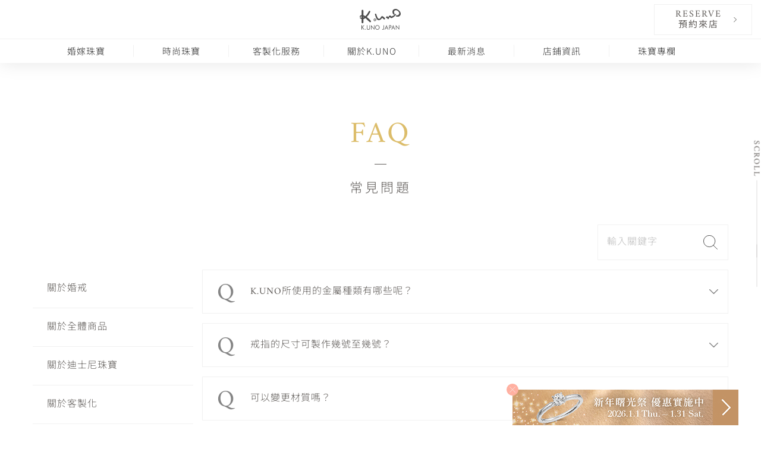

--- FILE ---
content_type: image/svg+xml
request_url: https://www.k-uno.com.tw/_nuxt/img/icon_store.68dd562.svg
body_size: 622
content:
<svg xmlns="http://www.w3.org/2000/svg" width="25.624" height="21" viewBox="0 0 25.624 21">
  <defs>
    <style>
      .cls-1 {
        fill: #888;
        fill-rule: evenodd;
      }
    </style>
  </defs>
  <path id="店面__v4" data-name="店面 _v4" class="cls-1" d="M833.7,5654.8H812.3a1.108,1.108,0,0,0-1,.4l-1.066,2.71a0.553,0.553,0,0,0-.034.19h0v1.25a2.309,2.309,0,0,0,1.1,1.99v14a0.428,0.428,0,0,0,.5.46h22.492a0.429,0.429,0,0,0,.408-0.49v-13.97a2.311,2.311,0,0,0,1.1-1.99v-1.25h0a0.531,0.531,0,0,0-.035-0.19l-1.065-2.71A1.161,1.161,0,0,0,833.7,5654.8Zm0.159,1,0.707,1.8H811.433l0.708-1.8h21.718Zm-3.159,2.8v0.75a1.558,1.558,0,0,1-3.1,0v-0.75h3.1Zm-4.1,0v0.75a1.558,1.558,0,0,1-3.1,0v-0.75h3.1Zm-4.1,0v0.75a1.558,1.558,0,0,1-3.1,0v-0.75h3.1Zm-4.1,0v0.75a1.558,1.558,0,0,1-3.1,0v-0.75h3.1Zm-7.2.75v-0.75h3.1v0.75A1.558,1.558,0,0,1,811.2,5659.35Zm11.3,15.45h-6.6v-10.4h6.6v10.4Zm7.6-1.1v1.1h-6.6v-10.4h6.6v9.3Zm1-9.8a0.5,0.5,0,0,0-.5-0.5H815.4a0.5,0.5,0,0,0-.5.5v10.9h-2.6v-13.09a3.291,3.291,0,0,0,.45.03,2.724,2.724,0,0,1,4.1,0,2.724,2.724,0,0,1,4.1,0,2.724,2.724,0,0,1,4.1,0,2.724,2.724,0,0,1,4.1,0,2.724,2.724,0,0,1,4.1,0,3.313,3.313,0,0,0,.45-0.03v13.09h-2.6v-10.9Zm2.15-3.15a1.433,1.433,0,0,1-1.55-1.4v-0.75h3.1v0.75A1.433,1.433,0,0,1,833.25,5660.75Z" transform="translate(-810.188 -5654.81)"/>
</svg>


--- FILE ---
content_type: application/javascript; charset=UTF-8
request_url: https://www.k-uno.com.tw/_nuxt/62a1d86.js
body_size: 5344
content:
(window.webpackJsonp=window.webpackJsonp||[]).push([[44],{1973:function(t,e,n){"use strict";n.r(e);n(82),n(27),n(45);var o=[function(){var t=this,e=t._self._c;return e("section",{staticClass:"top mb-5"},[e("div",{staticClass:"container"},[e("div",{staticClass:"row"},[e("div",{staticClass:"col-12 anim bottom-in wait"},[e("h1",{staticClass:"main-title page-title pt-5 pt-md-0"},[t._v("FAQ"),e("span",[t._v("常見問題")])])])])])])},function(){var t=this,e=t._self._c;return e("section",{staticClass:"quality mb-5 pt-md-5 pb-md-5"},[e("div",{staticClass:"container-fluid"},[e("div",{staticClass:"row"},[e("div",{staticClass:"col-12 anim bottom-in wait"},[e("h2",{staticClass:"main-title page-title mb-4 mb-md-5"},[t._v("QUALITY SERVICE"),e("span",[t._v("優質服務安心保障")])])])]),e("div",{staticClass:"row d-flex justify-content-center"},[e("div",{staticClass:"col-4 col-md mb-4 mb-md-0 px-1 anim bottom-in wait"},[e("figure",{staticClass:"px-2"},[e("img",{staticClass:"d-block mw-100 mx-auto mb-2 mb-md-3",attrs:{src:n(405),alt:"免費設計提案",title:"免費設計提案"}}),e("figcaption",{staticClass:"text-center"},[t._v("免費設計提案")])]),e("p",{staticClass:"d-none d-md-block text-center"},[t._v("日籍設計師描繪設計圖，"),e("br",{staticClass:"d-none d-xl-block"}),t._v("實現獨一無二夢想珠寶。")])]),e("div",{staticClass:"col-4 col-md mb-4 mb-md-0 px-1 anim bottom-in wait"},[e("figure",{staticClass:"px-2"},[e("img",{staticClass:"d-block mw-100 mx-auto mb-2 mb-md-3",attrs:{src:n(406),alt:"戒圍量身訂製",title:"戒圍量身訂製"}}),e("figcaption",{staticClass:"text-center"},[t._v("戒圍量身訂製")])]),e("p",{staticClass:"d-none d-md-block text-center"},[t._v("以0.5號圍為單位，"),e("br",{staticClass:"d-none d-xl-block"}),t._v("製作最合適顧客的戒指。")])]),e("div",{staticClass:"col-4 col-md mb-4 mb-md-0 px-1 anim bottom-in wait"},[e("figure",{staticClass:"px-2"},[e("img",{staticClass:"d-block mw-100 mx-auto mb-2 mb-md-3",attrs:{src:n(407),alt:"多元刻印選擇",title:"多元刻印選擇"}}),e("figcaption",{staticClass:"text-center"},[t._v("多元刻印選擇")])]),e("p",{staticClass:"d-none d-md-block text-center"},[t._v("原創符號、迪士尼明星圖樣等"),e("br",{staticClass:"d-none d-xl-block"}),t._v("特殊元素，刻劃專屬重要回憶。")])]),e("div",{staticClass:"col-4 col-md mb-4 mb-md-0 px-1 anim bottom-in wait"},[e("figure",{staticClass:"px-2"},[e("img",{staticClass:"d-block mw-100 mx-auto mb-2 mb-md-3",attrs:{src:n(408),alt:"免費清潔保養",title:"免費清潔保養"}}),e("figcaption",{staticClass:"text-center"},[t._v("免費清潔保養")])]),e("p",{staticClass:"d-none d-md-block text-center"},[t._v("消除戒指上的細小刮痕，"),e("br",{staticClass:"d-none d-xl-block"}),t._v("重返如初的最佳狀態。")])]),e("div",{staticClass:"col-4 col-md mb-4 mb-md-0 px-1 anim bottom-in wait"},[e("figure",{staticClass:"px-2"},[e("img",{staticClass:"d-block mw-100 mx-auto mb-2 mb-md-3",attrs:{src:n(409),alt:"終生修改戒圍",title:"終生修改戒圍"}}),e("figcaption",{staticClass:"text-center"},[t._v("終生修改戒圍")])]),e("p",{staticClass:"d-none d-md-block text-center"},[t._v("讓無可取代的珍貴寶物，"),e("br",{staticClass:"d-none d-xl-block"}),t._v("常保最佳狀態，長久佩戴。")])])])])])}],r={mixins:[n(410).a]},c=n(2),component=Object(c.a)(r,(function(){var t=this,e=t._self._c;return e("div",{staticClass:"faq"},[e("div",{staticClass:"pt-md-5 mb-md-5"}),e("div",{staticClass:"main"},[t._m(0),e("section",{staticClass:"list mb-5"},[e("FilterComponent",{staticClass:"anim bottom-in wait",scopedSlots:t._u([{key:"expandMenu",fn:function(n){var o=n.expand,r=n.selectedExpand;return[e("li",{staticClass:"text-center icon-splitline"},[e("a",{staticClass:"ku-btn-expand",class:{active:"category"==r},attrs:{href:"#"},on:{click:function(t){return t.preventDefault(),o("category")}}},[t._v("問題分類"),e("span")])]),e("li",{staticClass:"text-center icon-splitline"},[e("a",{staticClass:"ku-btn-expand",class:{active:"search"==r},attrs:{href:"#"},on:{click:function(t){return t.preventDefault(),o("search")}}},[t._v("搜尋"),e("span")])])]}},{key:"expandContent",fn:function(){return[e("div",{staticClass:"expand-content category"},[e("div",{staticClass:"container px-3 py-3"},[e("ul",{staticClass:"row mx-0"},t._l(t.category,(function(n,o){return e("li",{staticClass:"col-6 pb-2 pt-2",class:{"border-bottom":n.borderBottom}},[e("a",{class:{active:t.category==n.ename},attrs:{href:n.link,rel:"canonical"}},[t._v(t._s(n.name))])])})),0)])]),e("div",{staticClass:"expand-content search search-box"},[e("div",{staticClass:"container px-3 py-3"},[e("div",{staticClass:"row"},[e("div",{staticClass:"col-12"},[e("div",{staticClass:"wrap position-relative"},[e("input",{directives:[{name:"model",rawName:"v-model",value:t.search.keywords,expression:"search.keywords"}],staticClass:"keywords",attrs:{type:"text",placeholder:"輸入關鍵字"},domProps:{value:t.search.keywords},on:{input:function(e){e.target.composing||t.$set(t.search,"keywords",e.target.value)}}}),e("a",{staticClass:"btn-search",attrs:{href:"#"},on:{click:function(e){return e.preventDefault(),t.applySearch.apply(null,arguments)}}})])])])])])]},proxy:!0}])}),e("div",{staticClass:"container-fluid anim bottom-in wait"},[e("div",{staticClass:"row mb-3 d-none d-md-block"},[e("div",{staticClass:"col-12 d-md-flex justify-content-md-end"},[e("div",{staticClass:"search"},[e("div",{staticClass:"search-box"},[e("div",{staticClass:"wrap position-relative"},[e("input",{directives:[{name:"model",rawName:"v-model",value:t.search.keywords,expression:"search.keywords"}],staticClass:"keywords",attrs:{type:"text",placeholder:"輸入關鍵字"},domProps:{value:t.search.keywords},on:{keyup:function(e){return!e.type.indexOf("key")&&t._k(e.keyCode,"enter",13,e.key,"Enter")?null:t.applySearch.apply(null,arguments)},input:function(e){e.target.composing||t.$set(t.search,"keywords",e.target.value)}}}),e("a",{staticClass:"btn-search",attrs:{href:"#"},on:{click:function(e){return e.preventDefault(),t.applySearch.apply(null,arguments)}}})])])])])]),e("div",{staticClass:"row"},[e("div",{staticClass:"filter-dsk col-md-3 d-none d-md-block"},[e("dl",{staticClass:"mb-5"},t._l(t.category,(function(n){return e("dd",[e("a",{staticClass:"d-block py-4 px-4",attrs:{href:n.link,rel:"canonical"}},[t._v(t._s(n.name))])])})),0)]),e("div",{staticClass:"col-12 col-md-9 pl-md-0"},[0==t.listData.length?e("div",{staticClass:"noresult row mx-0 mb-3 pt-5"},[e("div",{staticClass:"col-12 border-md-bottom text-center text-md-left"},[t.$route.query.keywords?e("p",{staticClass:"keywords mb-3"},[t._v('"'+t._s(t.$route.query.keywords)+'"')]):t._e(),t.$route.query.keywords?e("p",{staticClass:"context mb-3"},[t._v("搜尋不到資料, 請重新輸入")]):t._e(),t.$route.query.keywords?t._e():e("p",{staticClass:"context mb-3"},[t._v("暫無相關文章")])])]):t._e(),t._l(t.listData,(function(n){return e("div",{staticClass:"item mb-3"},[e("a",{staticClass:"q position-relative py-3 py-md-4",attrs:{href:"#"},on:{click:function(e){return e.preventDefault(),t.expand.apply(null,arguments)}}},[t._v(t._s(n.q))]),e("div",{staticClass:"a position-relative"},[e("div",{staticClass:"py-3 py-md-4 text-justify ku-editor-content",domProps:{innerHTML:t._s(n.a)}})])])}))],2)])])],1),t._m(1)]),e("RerservationComponent"),e("BreadcrumbComponent",{attrs:{breadcrumbData:t.breadcrumbData}})],1)}),o,!1,null,null,null);e.default=component.exports},318:function(t,e,n){t.exports=n.p+"img/reservation_kv.292a290.jpg"},319:function(t,e,n){"use strict";n(13),n(10),n(12),n(18),n(19);var o=n(4),r=n(107),c=n(3);function l(object,t){var e=Object.keys(object);if(Object.getOwnPropertySymbols){var n=Object.getOwnPropertySymbols(object);t&&(n=n.filter((function(t){return Object.getOwnPropertyDescriptor(object,t).enumerable}))),e.push.apply(e,n)}return e}$(window),window.opera?"CSS1Compat"==document.compatMode?$("html"):$("body"):$("html,body"),$(".wrapper"),$(".loading");var d={data:function(){return{}},computed:function(t){for(var i=1;i<arguments.length;i++){var source=null!=arguments[i]?arguments[i]:{};i%2?l(Object(source),!0).forEach((function(e){Object(o.a)(t,e,source[e])})):Object.getOwnPropertyDescriptors?Object.defineProperties(t,Object.getOwnPropertyDescriptors(source)):l(Object(source)).forEach((function(e){Object.defineProperty(t,e,Object.getOwnPropertyDescriptor(source,e))}))}return t}({},Object(c.b)(["siteInfo"])),methods:{stripHtmlTag:function(t){return r.a.stripHtmlTag(t)}},mounted:function(){},destroyed:function(){},components:{}},m=d,f=n(2),component=Object(f.a)(m,(function(){var t=this,e=t._self._c;return t.siteInfo.reservation?e("section",{staticClass:"reservation"},[e("div",{staticClass:"container-fluid px-0"},[t._m(0),e("div",{staticClass:"row position-relative mb-md-5"},[e("div",{staticClass:"col-12 col-md-6 col-lg-7 px-0"},[e("div",{staticClass:"inner"},[e("div",{staticClass:"sub-title text-center mb-4 text-lg-left"},[t._v(t._s(t.siteInfo.reservation.title))]),e("div",{staticClass:"context mb-4",domProps:{innerHTML:t._s(t.siteInfo.reservation.context)}}),t._m(1),e("div",{staticClass:"notice",domProps:{innerHTML:t._s(t.stripHtmlTag(t.siteInfo.reservation.attention))}})])]),e("div",{staticClass:"col-12 col-md-6 px-0 kv align-items-stretch",style:"background:url("+n(318)+") 0 0 / cover no-repeat"},[e("img",{staticClass:"w-100 d-md-none",attrs:{src:n(318),alt:"",title:""}})])])])]):t._e()}),[function(){var t=this._self._c;return t("div",{staticClass:"row"},[t("div",{staticClass:"col-12 text-center mb-4 mb-lg-5"},[t("div",{staticClass:"main-title"},[this._v("RESERVATION")])])])},function(){var t=this._self._c;return t("p",{staticClass:"text-center mb-4 text-lg-left"},[t("a",{staticClass:"ku-btn pink d-block",attrs:{href:"/reservation",rel:"canonical"}},[this._v("預約來店")])])}],!1,null,null,null);e.a=component.exports},320:function(t,e,n){"use strict";n(82),n(27);var o=n(14);$(window),window.opera?"CSS1Compat"==document.compatMode?$("html"):$("body"):$("html,body"),$(".wrapper"),$(".loading");var r={props:["breadcrumbData"],data:function(){return{}},jsonld:function(){var t=this,e={"@context":"https://schema.org","@type":"BreadcrumbList",itemListElement:[]};return this.breadcrumbData.forEach((function(n,r){var link="".concat(o.a.rootPath).concat(r==t.breadcrumbData.length-1?t.$route.path:n.link);e.itemListElement.push({"@type":"ListItem",position:r+1,name:n.name,item:link})})),e},computed:{path:function(){return this.$route.path}},methods:{},mounted:function(){},destroyed:function(){},components:{}},c=n(2),component=Object(c.a)(r,(function(){var t=this,e=t._self._c;return e("div",{staticClass:"ku-breadcrumb"},[e("div",{staticClass:"container-fluid d-none d-md-block px-0"},[e("div",{staticClass:"row"},[e("div",{staticClass:"col-12 px-0"},[e("div",{staticClass:"inner"},[e("ul",{staticClass:"py-5"},t._l(t.breadcrumbData,(function(b){return e("li",[""!=b.link?e("a",{staticClass:"text-link",attrs:{href:b.link,rel:"canonical"}},[t._v(t._s(b.name))]):t._e(),""==b.link?e("span",[t._v(t._s(b.name))]):t._e()])})),0)])])])])])}),[],!1,null,null,null);e.a=component.exports},330:function(t,e,n){"use strict";var o=n(20);$(window),window.opera?"CSS1Compat"==document.compatMode?$("html"):$("body"):$("html,body"),$(".wrapper"),$(".loading");var r={props:["count","pageSize","currentPage"],data:function(){return{}},computed:{totalPages:function(){return Math.ceil(this.count/this.pageSize)}},methods:{nextPage:function(t){var e=this;if(t!=this.currentPage){var n=Object.assign({},this.$route.query);n.page=t,setTimeout((function(){e.$router.push({path:e.$route.path,query:n}),e.$emit("paginationComplete")}),400),o.a.$emit("showLoading",!0)}}},mounted:function(){},destroyed:function(){},components:{}},c=n(2),component=Object(c.a)(r,(function(){var t=this,e=t._self._c;return e("div",{staticClass:"ku-pagination container"},[e("div",{staticClass:"row mx-0"},[e("div",{staticClass:"col-12 text-center"},[e("ul",[e("li",[t.currentPage>1?e("a",{staticClass:"prev",attrs:{href:t.$route.path+"?page="+(parseInt(t.currentPage)-1),rel:"canonical"},on:{click:function(e){e.preventDefault(),t.nextPage(parseInt(t.currentPage)-1)}}},[e("img",{attrs:{src:n(170)}})]):t._e()]),t._l(t.totalPages,(function(n){return e("li",[e("a",{staticClass:"num",class:{active:t.currentPage==n},attrs:{href:t.$route.path+"?page="+n,rel:"canonical"},on:{click:function(e){return e.preventDefault(),t.nextPage(n)}}},[t._v(t._s(n))])])})),e("li",[t.currentPage<t.totalPages?e("a",{staticClass:"next",attrs:{href:t.$route.path+"?page="+(parseInt(t.currentPage)+1),rel:"canonical"},on:{click:function(e){e.preventDefault(),t.nextPage(parseInt(t.currentPage)+1)}}},[e("img",{attrs:{src:n(170)}})]):t._e()])],2)])])])}),[],!1,null,null,null);e.a=component.exports},331:function(t,e,n){"use strict";$(window),window.opera?"CSS1Compat"==document.compatMode?$("html"):$("body"):$("html,body"),$(".wrapper"),$(".loading");var o={data:function(){return{selectedExpand:""}},computed:{},methods:{initControls:function(){$(".filter").on("sticky-start",(function(){$(".site-header").addClass("no-shadow")})),$(".filter").on("sticky-end",(function(){$(".site-header").removeClass("no-shadow")})),$(".filter").sticky({topSpacing:69})},expand:function(t){var e=this;this.selectedExpand==t?this.selectedExpand="":this.selectedExpand=t,$(".filter .expand-content").each((function(t,n){$(n).hasClass(e.selectedExpand)?$(n).slideDown("400","easeOutCubic"):$(n).slideUp(400,"easeOutCubic")}))},hide:function(){this.expand(this.selectedExpand)}},mounted:function(){this.initControls()},destroyed:function(){},components:{},watch:{$route:function(){this.hide()}}},r=n(2),component=Object(r.a)(o,(function(){var t=this,e=t._self._c;return e("div",{staticClass:"filter d-md-none"},[e("div",{staticClass:"hitarea",class:{active:""!=t.selectedExpand},on:{click:t.hide}}),t._t("filterTop"),e("div",{staticClass:"menu"},[e("div",{staticClass:"container position-relative"},[e("ul",{staticClass:"row d-flex justify-content-between"},[t._t("expandMenu",null,{expand:t.expand,selectedExpand:t.selectedExpand})],2)])]),e("div",{staticClass:"position-relative"},[e("div",{staticClass:"expand-wrap"},[t._t("expandContent")],2)])],2)}),[],!1,null,null,null);e.a=component.exports},405:function(t,e,n){t.exports=n.p+"img/faq_qualityservice_icon1.3eff06a.png"},406:function(t,e,n){t.exports=n.p+"img/faq_qualityservice_icon2.a45c721.png"},407:function(t,e,n){t.exports=n.p+"img/faq_qualityservice_icon3.1b0288b.png"},408:function(t,e,n){t.exports=n.p+"img/faq_qualityservice_icon4.34cbb8d.png"},409:function(t,e,n){t.exports=n.p+"img/faq_qualityservice_icon5.049f74d.png"},410:function(t,e,n){"use strict";n(13),n(10),n(18),n(19);var o,r,c=n(4),l=n(7),d=(n(44),n(27),n(83),n(12),n(82),n(45),n(107)),m=n(14),f=n(20),v=n(3),h=n(320),C=n(319),y=n(331),w=n(330);function x(object,t){var e=Object.keys(object);if(Object.getOwnPropertySymbols){var n=Object.getOwnPropertySymbols(object);t&&(n=n.filter((function(t){return Object.getOwnPropertyDescriptor(object,t).enumerable}))),e.push.apply(e,n)}return e}e.a={head:function(){var t=this,title="常見問題 FAQ";return this.$route.params.category&&(title+=" - ".concat(this.category.find((function(e){return e.ename.toLowerCase()==t.$route.params.category.toLowerCase()})).name)),{titleTemplate:"".concat(title," | %s"),meta:[{hid:"ogTitle",property:"og:title",content:"".concat(title," | ").concat(this.siteInfo.meta.title)},{hid:"ogUrl",property:"og:url",content:"".concat(m.a.rootPath).concat(this.$route.path)}]}},asyncData:function(t){return Object(l.a)(regeneratorRuntime.mark((function e(){var n,o,r,c,l,m,v,h,C,y;return regeneratorRuntime.wrap((function(e){for(;;)switch(e.prev=e.next){case 0:return n=t.app,o=t.error,t.redirect,t.store,r=t.params,c=t.query,l=t.route,e.prev=1,e.next=4,n.$reqGet({path:"QAList"});case 4:return m=e.sent,v=m.data,h=v.questions,c.keywords&&(h=v.questions.filter((function(t){return t.q.indexOf(c.keywords)>=0||t.a.indexOf(c.keywords)>=0}))),r.category&&(h=v.questions.filter((function(t){return t.category.toLowerCase()==r.category.toLowerCase()}))),C=v.category.length%2!=0,v.category.forEach((function(t,e){t.borderBottom=!0,!C&&e>=v.category.length-2&&(t.borderBottom=!1),C&&e==v.category.length-1&&(t.borderBottom=!1),t.link="/faq/".concat(t.ename)})),y=[{name:"首頁",link:"/"},{name:"服務",link:""},{name:"常見問題",link:r.category?"/faq":""}],r.category&&y.push({name:v.category.find((function(t){return t.ename==r.category})).name,link:""}),d.a.startLoading("body",(function(){f.a.$emit("showLoading",!1)})),e.abrupt("return",{breadcrumbData:y,category:v.category,listData:h});case 17:return e.prev=17,e.t0=e.catch(1),n.$bugReport({path:l.path,msg:e.t0.message}),e.abrupt("return",o({statusCode:500,message:e.t0.message}));case 21:case"end":return e.stop()}}),e,null,[[1,17]])})))()},data:function(){return{search:{keywords:this.$route.query.keywords?this.$route.query.keywords:""}}},jsonld:function(){var t={"@context":"https://schema.org","@type":"FAQPage",mainEntity:[]};return this.listData.forEach((function(e){t.mainEntity.push({"@type":"Question",name:e.q,acceptedAnswer:{"@type":"Answer",text:d.a.stripHtmlTag(e.a)}})})),[m.a.jsonld,t]},computed:function(t){for(var i=1;i<arguments.length;i++){var source=null!=arguments[i]?arguments[i]:{};i%2?x(Object(source),!0).forEach((function(e){Object(c.a)(t,e,source[e])})):Object.getOwnPropertyDescriptors?Object.defineProperties(t,Object.getOwnPropertyDescriptors(source)):x(Object(source)).forEach((function(e){Object.defineProperty(t,e,Object.getOwnPropertyDescriptor(source,e))}))}return t}({},Object(v.b)(["siteInfo"])),methods:{initControls:function(){},buildListeners:function(){},expand:function(t){var e=$(t.currentTarget).parent(),n=e.find(".a");e.hasClass("active")?(e.removeClass("active"),n.slideUp(400,"easeOutCubic")):($("section.list .item").each((function(t,e){$(e).removeClass("active")})),e.addClass("active"),setTimeout((function(){$("section.list .item").each((function(t,e){$(e).hasClass("active")?$(e).find(".a").slideDown(400,"easeOutCubic",(function(){gsap.to(o,{scrollTop:$(e).offset().top-$(".site-header").height()-$(".filter").height()-15,ease:Cubic.easeInOut,duration:.7})})):$(e).find(".a").slideUp(400,"easeOutCubic")}))}),0))},applySearch:function(){var t=this;""==this.search.keywords?window.alert("請輸入關鍵字"):(f.a.$emit("showLoading",!0),setTimeout((function(){t.$route.query.keywords==t.search.keywords?$nuxt.refresh():t.$router.push({path:"/faq",query:{keywords:t.search.keywords}})}),400))},initAnimate:function(){d.a.scrollingAnimate(["section.top","section.list","section.quality"])}},mounted:function(){var t=this;console.log("FAQ mounted"),r=this,$(window),o=window.opera?"CSS1Compat"==document.compatMode?$("html"):$("body"):$("html,body"),$(".wrapper"),$(".loading"),d.a.trackPageview(this.$gtm,this.$route),d.a.startLoading("body",(function(){r.initControls(),r.buildListeners(),f.a.$emit("showLoading",!1),setTimeout(t.initAnimate,400)}))},destroyed:function(){},components:{BreadcrumbComponent:h.a,RerservationComponent:C.a,FilterComponent:y.a,PaginationComponent:w.a},watchQuery:!0,watch:{"search.keywords":function(){Waypoint.destroyAll(),this.initAnimate()}}}}}]);

--- FILE ---
content_type: image/svg+xml
request_url: https://www.k-uno.com.tw/_nuxt/img/logo.c18a8b4.svg
body_size: 3039
content:
<svg xmlns="http://www.w3.org/2000/svg" width="155.688" height="79.125" viewBox="0 0 155.688 79.125">
  <defs>
    <style>
      .cls-1 {
        fill: #4b4b4b;
        fill-rule: evenodd;
      }
    </style>
  </defs>
  <path id="logo" class="cls-1" d="M304.244,109.867V93.439h1.826v7.3l6.529-7.3h2.208l-6.667,7.394,7.325,9.034h-2.389l-7.006-8.841v8.841h-1.826Zm13.778-1.1a1.332,1.332,0,0,1,.372-0.944,1.2,1.2,0,0,1,.892-0.39,1.217,1.217,0,0,1,.907.387,1.308,1.308,0,0,1,.377.947,1.272,1.272,0,0,1-.371.927,1.235,1.235,0,0,1-.913.374,1.206,1.206,0,0,1-.9-0.374A1.28,1.28,0,0,1,318.022,108.765Zm6.285-15.326h1.868V103.66a5.528,5.528,0,0,0,1,3.657,4.822,4.822,0,0,0,6.3,0,5.523,5.523,0,0,0,1-3.657V93.439h1.879V103.66a7.214,7.214,0,0,1-1.5,4.988,7,7,0,0,1-9.044,0,7.214,7.214,0,0,1-1.5-4.988V93.439Zm15.721,16.428V92.789L351.4,105.916V93.439h1.762V110.5L341.79,97.524v12.343h-1.762Zm32.749-8.18a8.944,8.944,0,0,1-.616,3.32,8.443,8.443,0,0,1-4.509,4.639,7.994,7.994,0,0,1-6.352,0,8.314,8.314,0,0,1-2.7-1.868A8.413,8.413,0,0,1,356.785,105a9.176,9.176,0,0,1,0-6.636,8.406,8.406,0,0,1,1.811-2.788,8.247,8.247,0,0,1,2.7-1.851,8.118,8.118,0,0,1,6.368,0,8.356,8.356,0,0,1,4.5,4.628A9.035,9.035,0,0,1,372.777,101.687Zm-8.306,6.775a5.932,5.932,0,0,0,2.427-.509,6.476,6.476,0,0,0,2.077-1.486,6.744,6.744,0,0,0,1.392-2.19,7.04,7.04,0,0,0,.478-2.59,7.171,7.171,0,0,0-.484-2.626,6.678,6.678,0,0,0-1.386-2.2,6.33,6.33,0,0,0-2.066-1.471,6.008,6.008,0,0,0-2.438-.5,6.032,6.032,0,0,0-4.5,1.975,6.817,6.817,0,0,0-1.392,2.21,7.161,7.161,0,0,0-.478,2.615,7.027,7.027,0,0,0,.473,2.58,6.862,6.862,0,0,0,1.4,2.2,6.469,6.469,0,0,0,2.077,1.492A5.942,5.942,0,0,0,364.471,108.462ZM387.34,93.439h1.868v12.812a4.571,4.571,0,0,1-.865,3.059,3.344,3.344,0,0,1-2.66.994,3.685,3.685,0,0,1-1.725-.4,4.669,4.669,0,0,1-1.449-1.227l1.221-1.29a4.478,4.478,0,0,0,1.062.9,2.1,2.1,0,0,0,1.019.267,1.221,1.221,0,0,0,1.183-.662,6.44,6.44,0,0,0,.346-2.6V93.439Zm11.676-.649,7.069,17.078h-2.006l-2.017-5.04H395.99l-2.017,5.04h-2.006Zm0,4.32-2.474,6.046h4.947ZM410.8,102.5v7.372h-1.805V93.439h3.259a12,12,0,0,1,2.516.191,3.808,3.808,0,0,1,1.4.628,3.712,3.712,0,0,1,1.162,1.539,5.8,5.8,0,0,1,0,4.33,3.551,3.551,0,0,1-2.558,2.177,12.028,12.028,0,0,1-2.521.192H410.8Zm0-1.774h0.933a5.972,5.972,0,0,0,3.2-.59,2.357,2.357,0,0,0,.823-2.058,2.612,2.612,0,0,0-.844-2.211,5.618,5.618,0,0,0-3.18-.637H410.8v5.5Zm13.715-7.932,7.07,17.078h-2.006l-2.017-5.04h-6.072l-2.017,5.04h-2.007Zm0,4.32-2.473,6.046h4.947Zm9.978,12.758V92.789l11.369,13.127V93.439h1.762V110.5l-11.369-12.98v12.343h-1.762ZM339.264,76.332c-1.144-1.37-4.18-4.611-7.7-7.935a76.979,76.979,0,0,0-7.46-6.15,62.545,62.545,0,0,0,12.989-18.963,3.594,3.594,0,0,0,.5-1.651,2.929,2.929,0,0,0-5.336-1.683h-0.006a0.377,0.377,0,0,1-.022.042,3.077,3.077,0,0,0-.242.438c-4.1,7.483-7.306,12.848-13,18.438a47.063,47.063,0,0,0-5.895-3.007,18.077,18.077,0,0,0-1.933-.693V38.236c0.008-.095.015-0.188,0.015-0.288a3.248,3.248,0,0,0-6.485-.273l0.007,17.037a9.83,9.83,0,0,0-6.756,3.938,1.431,1.431,0,0,0-.216.259c-0.016.02-.029,0.042-0.045,0.06l-0.037.071a2.068,2.068,0,0,0,1.756,3.154,2.039,2.039,0,0,0,1.29-.467c0.025-.026.062-0.045,0.085-0.069a2.32,2.32,0,0,0,.25-0.272,5.321,5.321,0,0,1,3.312-1.928c0.122-.012.241-0.014,0.361-0.024l0,5.667a12.485,12.485,0,0,1-3.321-1.207c-0.187-.1-0.162-0.087-0.51-0.278a1.5,1.5,0,0,1-.218-0.107l0,0.007a2.178,2.178,0,0,0-.637-0.1,2.085,2.085,0,0,0-2.081,2.088,2.18,2.18,0,0,0,1.393,1.972,30.216,30.216,0,0,0,5.379,2.288l0,13.268a3.244,3.244,0,0,0,6.438,0l0.016-.134c0.008-.224,0-0.476,0-0.575V69.946a23.7,23.7,0,0,0,6.8-2.7c0.459-.3.913-0.614,1.361-0.939,2.678,2.261,5.279,4.841,7.807,7.321,2.417,2.375,6.414,6.334,7.58,7.334a3.218,3.218,0,0,0,2.2.868A3.263,3.263,0,0,0,339.264,76.332ZM311.153,64.573V60.893a28.4,28.4,0,0,1,3.153,1.7l0.249,0.16A14.923,14.923,0,0,1,311.153,64.573Zm0,17.751c0.008,0.094,0-.1,0,0h0ZM392.708,66.3c-1.357-1.589-6.693-7.538-10.5-7.538-4.395,0-5.575,10.113-11.148,10.33-5.467.212-8.664-10.1-10.941-17.643a2.5,2.5,0,1,0-4.918.887H355.2a0.2,0.2,0,0,1,.009.029,2.52,2.52,0,0,0,.126.44c2.04,7.256,6,21.276,13.91,21.416,8.073,0.144,13.4-9.469,13.4-9.469S388.031,70.567,389.6,71l0.015-.02a2.812,2.812,0,0,0,1.134.239A2.85,2.85,0,0,0,392.708,66.3Zm42.807-13.28a1.887,1.887,0,0,0,.1-0.7,1.77,1.77,0,0,0-1.764-1.776,1.806,1.806,0,0,0-1.051.322h0c-0.037.043-.071,0.084-0.108,0.125a1.753,1.753,0,0,0-.326.378,35.373,35.373,0,0,1-13.144,8.573c-2.727.374-4.356-3.587-6.538-3.513-4.539-.039-6.682,6.6-6.789,6.707-0.142-.037-2.251-3.769-4.536-3.66s-3.358,1.938-4.18,3.8h0a2.25,2.25,0,0,0-.09.662,1.841,1.841,0,0,0,.9,1.58h0c0.026,0.008.057,0.034,0.082,0.043a1.764,1.764,0,0,0,.7.2,13.12,13.12,0,0,0,2.4.383c1.072,1.145,2.573,4.376,4.43,4.127,3.536-.864,3.432-7.608,5.54-8.039,1.893-.215,2.105,3.73,6.074,3.912,3.864,0.175,11.625-4.829,17.807-12.52a1.707,1.707,0,0,0,.35-0.443c0.044-.055.09-0.111,0.135-0.168h0Zm3.22-20.7c-5.571-2.167-14.333-.823-16.448,6.239s1.855,13.135,4.531,14.654v0a2.078,2.078,0,0,0,3.342-1.66,2.061,2.061,0,0,0-.4-1.218c-3.286-6.174-2.952-11.726,2.364-13.638,3.5-1.254,7.039.391,9.714,2.256s6.726,6.4,5.526,10.49c-1.462,4.991-5.147,6.411-10.627,6.537a2.023,2.023,0,0,0-.32-0.027,2.081,2.081,0,0,0-1.35,3.663l0,0.011a0.217,0.217,0,0,0,.039.022,2.074,2.074,0,0,0,1.238.472c4.177,1.306,13.543,1.881,16.162-7.079C455.441,42.988,444.3,34.495,438.735,32.326Zm-78.309,40.7a1.45,1.45,0,0,0-1.607-1.185,0.332,0.332,0,0,1-.1-0.034,0.507,0.507,0,0,1-.256-0.565,0.5,0.5,0,0,1,.107-0.181,1.232,1.232,0,1,0-1.721-1.629,0.473,0.473,0,0,1-.1.053,0.537,0.537,0,0,1-.345-0.015,0.564,0.564,0,0,1-.256-0.237,0.606,0.606,0,0,1-.032-0.119,1.447,1.447,0,0,0-1.181-1.586v0a1.449,1.449,0,0,0-1.18,1.586,0.494,0.494,0,0,1-.031.119,0.561,0.561,0,0,1-.257.237,0.528,0.528,0,0,1-.342.015,0.426,0.426,0,0,1-.1-0.053,1.232,1.232,0,1,0-1.721,1.629,0.461,0.461,0,0,1,.1.181,0.522,0.522,0,0,1-.022.311,0.534,0.534,0,0,1-.234.254,0.346,0.346,0,0,1-.1.034,1.45,1.45,0,0,0-1.606,1.185,1.425,1.425,0,0,0,1.524,1.186v0a0.428,0.428,0,0,1,.277.108l0.009,0a0.536,0.536,0,0,1,.125.178,0.513,0.513,0,0,1,.027.281,0.593,0.593,0,0,1-.077.177,1.451,1.451,0,0,0-.285,1.958,1.422,1.422,0,0,0,1.908-.235,0.429,0.429,0,0,1,.271-0.124l0.033,0a0.527,0.527,0,0,1,.2.034,0.442,0.442,0,0,1,.119.078c0.02,0.02.04,0.043,0.058,0.064a0.492,0.492,0,0,1,.106.269l0,0a1.429,1.429,0,0,0,1.177,1.539h0.024A1.428,1.428,0,0,0,356.127,77l0,0a0.476,0.476,0,0,1,.108-0.269,0.634,0.634,0,0,1,.056-0.064,0.482,0.482,0,0,1,.12-0.078,0.523,0.523,0,0,1,.2-0.034l0.033,0a0.422,0.422,0,0,1,.269.124,1.423,1.423,0,0,0,1.909.235,1.453,1.453,0,0,0-.286-1.958,0.488,0.488,0,0,1-.076-0.177,0.505,0.505,0,0,1,.029-0.281,0.482,0.482,0,0,1,.124-0.178l0.008,0a0.425,0.425,0,0,1,.277-0.108v0A1.424,1.424,0,0,0,360.426,73.025Zm-3.2.953a2.48,2.48,0,1,1-3.241-3.238A2.48,2.48,0,0,1,357.23,73.978Z" transform="translate(-297.312 -31.375)"/>
</svg>
